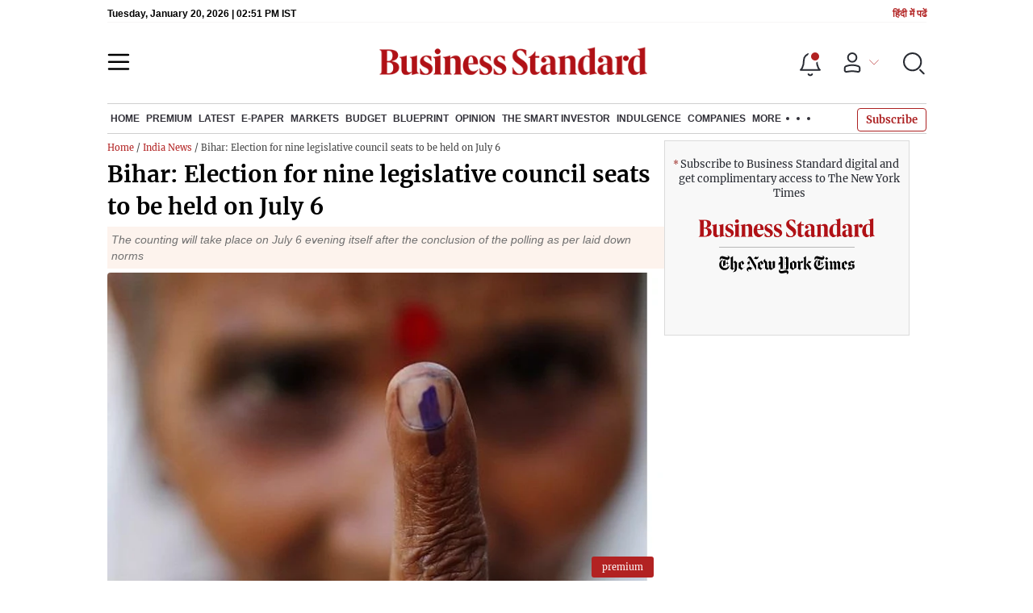

--- FILE ---
content_type: text/html; charset=utf-8
request_url: https://www.google.com/recaptcha/api2/aframe
body_size: 186
content:
<!DOCTYPE HTML><html><head><meta http-equiv="content-type" content="text/html; charset=UTF-8"></head><body><script nonce="ZeKrQUeLajFkIEqFjjdVJw">/** Anti-fraud and anti-abuse applications only. See google.com/recaptcha */ try{var clients={'sodar':'https://pagead2.googlesyndication.com/pagead/sodar?'};window.addEventListener("message",function(a){try{if(a.source===window.parent){var b=JSON.parse(a.data);var c=clients[b['id']];if(c){var d=document.createElement('img');d.src=c+b['params']+'&rc='+(localStorage.getItem("rc::a")?sessionStorage.getItem("rc::b"):"");window.document.body.appendChild(d);sessionStorage.setItem("rc::e",parseInt(sessionStorage.getItem("rc::e")||0)+1);localStorage.setItem("rc::h",'1768920664541');}}}catch(b){}});window.parent.postMessage("_grecaptcha_ready", "*");}catch(b){}</script></body></html>

--- FILE ---
content_type: application/javascript; charset=utf-8
request_url: https://fundingchoicesmessages.google.com/f/AGSKWxXuorw3qfzn1M-WBLXdDGUo7OodmyRZbkA-GN14euiXqwEFbcHc1T8tp6IgyZfShugdjHeQPeYUdGMwINycskcr7c4Nz1ECPv8JSXKIfIpFB3Zmhng87PboXDM_ICSNzS3MXNBxYe2CSRw7GXzWzvtPdgtp2HD2uGSAz5aFwvHQH2Heqj6XnlV30dg8/_=160x160;/siteimages/ads-/reklama1./streamatepop./yourad1.
body_size: -1288
content:
window['3af4d876-8e7c-46c2-8217-83a26be1e800'] = true;